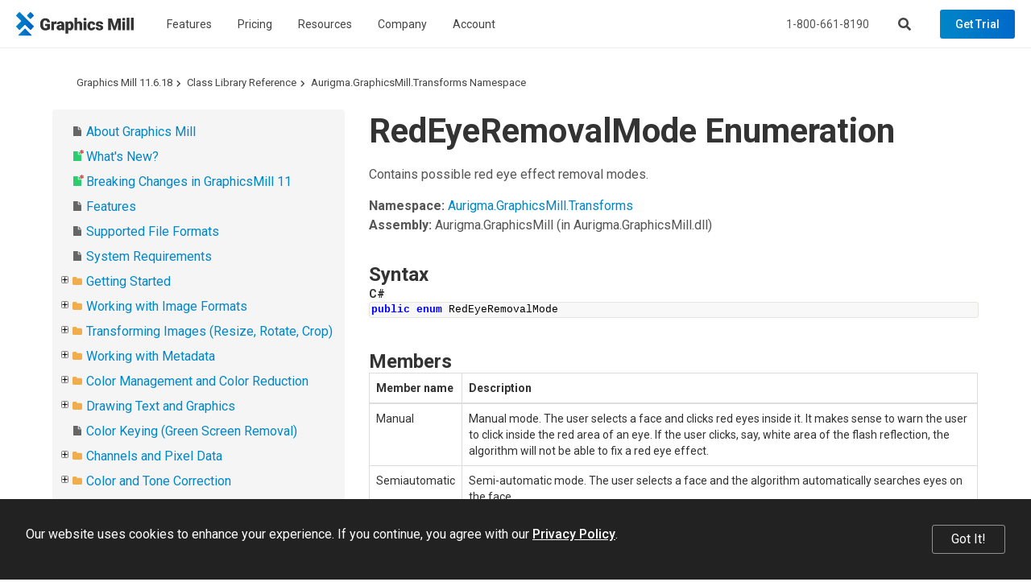

--- FILE ---
content_type: text/html; charset=utf-8
request_url: https://www.graphicsmill.com/docs/gm/T_Aurigma_GraphicsMill_Transforms_RedEyeRemovalMode.htm
body_size: 7994
content:
<!DOCTYPE html>
<html lang="en" xmlns="http://www.w3.org/1999/xhtml">
	<head>
		<title>RedEyeRemovalMode Enumeration - Graphics Mill</title>
		<meta http-equiv="Content-Type" content="text/html; charset=utf-8">
		<meta http-equiv="X-UA-Compatible" content="IE=edge">
		<meta name="viewport" content="width=device-width, maximum-scale=1, initial-scale=1, user-scalable=0">
		<link rel="dns-prefetch" href="//cdn.jsdelivr.net">
		<link rel="dns-prefetch" href="//ajax.googleapis.com">
		<link rel="dns-prefetch" href="//fonts.googleapis.com">
		<link rel="canonical" href="https://www.graphicsmill.com/docs/gm/T_Aurigma_GraphicsMill_Transforms_RedEyeRemovalMode.htm">
		<link href="https://fonts.googleapis.com/css?family=Open+Sans:400,700%7CRoboto:400,500,700" rel="stylesheet">
		<link rel="stylesheet" href="https://cdn.jsdelivr.net/npm/bootstrap@3.3.7/dist/css/bootstrap.min.css" integrity="sha384-BVYiiSIFeK1dGmJRAkycuHAHRg32OmUcww7on3RYdg4Va+PmSTsz/K68vbdEjh4u" crossorigin="anonymous">
		<link href="/Aurigma/Theme3/css/bundle?v=sopUZNHWTQ6auU-JJjzOdULfnBQbBqqnVwtWnVw-aC01" rel="stylesheet">
		<link href="/Aurigma/Theme3/css/bundlegm?v=KrmRU2lV3OI-bN2Ei8jPszJGmXm3PcPRs4DJlf3R1Sk1" rel="stylesheet">
		<link rel="icon" type="image/png" href="/Aurigma/Images/favicon.png">
		<script async="async" src="https://www.googletagmanager.com/gtag/js?id=G-FQ8KXE7HX2"></script>
		<script>
//<![CDATA[
window.dataLayer = window.dataLayer || [];
function gtag() { dataLayer.push(arguments); }
gtag('js', new Date());

gtag('config', 'G-FQ8KXE7HX2');
//]]></script>
		<!--[if IE]><meta http-equiv="X-UA-Compatible" content="IE=edge" /><![endif]-->
		<style>
			ol.breadcrumb {margin-top:0px !important;margin-bottom:0px !important;}					
			#au-toc ul li+li {margin-top: 0px !important;}
			h1:first-child {margin-top:0px !important;}
			#au-doc h2 {margin-top: 0px !important; margin-bottom: 0px !important;}			
		</style>
	<link rel="stylesheet" href="/Aurigma/doc-viewer/css-bundle?v=KVaza9iauqopN4CTJCHcjLGry9g-xmbEc0L7ksFlcAs1"><meta name="description" content="RedEyeRemovalMode Enumeration (Class Library Reference)"></head>
	<body>
		<header class="">
			<nav class="navbar navbar-default navbar-fixed-top">
				<div class="navbar-header">
					<a href="/" class="logo-graphics-mill"><img src="/Aurigma/Theme3/img/common/graphics_mill.svg" alt="Graphics Mill"></a>
					<button type="button" class="navbar-toggle collapsed" data-toggle="collapse" data-target=".navbar-collapse" aria-expanded="false" aria-controls="main-collapse" aria-label="Menu"><span class="icon-bar first"></span><span class="icon-bar second"></span><span class="icon-bar third"></span></button>
					<a href="/account/checkout" class="btn cart-btn full hide" title="Shopping cart"></a>
					<button type="button" class="btn search-btn" aria-label="Search"></button>
				</div>
				<div id="main-collapse" class="navbar-collapse collapse">
					<div class="nav navbar-nav">
						<div class="menu-item">
							<button type="button" class="btn">Features</button>
							<div class="menu-content menu-columns width-300 three-columns">
								<div class="column"><a href="/file-formats"> Raster &amp; vector image formats </a><a href="/resize-crop-filter"> Resize, crop, autofix, 30+ filters </a><a href="/metadata"> Metadata </a><a href="/color-management"> Color management </a><a href="/drawing-text"> Text and graphics rendering </a><a href="/chroma-key"> Chroma keying </a></div>
								<div class="column"><a href="/large-images"> Very large image manipulation </a><a href="/photoshop-psd"> Working with Photoshop files </a><a href="/work-with-pdf">PDF processing</a><a href="/html5-image-editor"> HTML5-based image editor </a><a href="/docs/gm/whats-new.htm" class="new">What's New</a></div>
								<div class="column"><a href="https://customerscanvas.com/">Customer's Canvas <small>(Web-to-print toolkit)</small></a></div>
							</div>
						</div>
						<div class="menu-item"><a href="/buy">Pricing</a></div>
						<div class="menu-item">
							<button type="button" class="btn">Resources</button>
							<div class="menu-content width-240"><a href="/support">Support</a><a href="/docs/gm/about-graphics-mill.htm">Documentation</a><a href="/samples">Code Samples</a><a href="/downloads">Downloads</a></div>
						</div>
						<div class="menu-item">
							<button type="button" class="btn">Company</button>
							<div class="menu-content width-240"><a href="/company">About us</a><a href="/company/contact">Contact Us</a><a href="http://customerscanvas.com/company/events">Events</a><a href="/blog" class="new">Blog</a></div>
						</div>
						<div class="menu-item">
							<button type="button" class="btn">Account</button>
							<div class="menu-content width-260">
								<div id="divProfile" class="profile-name hide"><img src="/Aurigma/Theme3/img/common/user.svg" alt="User"></div>
								<a href="/account/cases" rel="nofollow">Support Cases</a>
								<a href="/account/licenses" rel="nofollow">Licenses &amp; Downloads</a>
								<a href="/account/orders" rel="nofollow">Orders</a>
								<a href="/account/subscriptions" rel="nofollow">Subscriptions</a>
								<a href="/account/profile" rel="nofollow">Profile</a>
								<div class="separator hide"></div>
								<a id="aLogout" class="hide" href="/account/logout" rel="nofollow">Log Out</a>
							</div>
						</div>
					</div>
					<div class="nav navbar-nav navbar-right">
						<p>Call us at <a href="tel:+18006618190" class="phone">1-800-661-8190</a> or send an email at <a href="mailto:info@aurigma.com">info@aurigma.com</a></p>
						<button type="button" class="btn search-btn" aria-label="Search"></button>
						<a href="/account/checkout" class="btn cart-btn full hide" rel="nofollow"></a>
						<a href="/downloads/trial" class="btn demo">Get Trial</a>
					</div>
				</div>
				<div class="search">
					<div class="container">
						<div class="row">
							<div class="col-md-8 col-md-offset-2">
								<form action="/search" method="get">
									<input type="text" name="query" placeholder="Search">
									<button type="submit" class="btn demo"><i class="fas fa-search"></i></button>
								<input type="hidden" name="inurl" value="/docs/gm/"></form>
							</div>
						</div>
					</div>
					<div class="bg"></div>
				</div>
			</nav>
		</header>
		<div class="padding-top-0 text-page">
			<div id="au-container" class="container"><div class='row'><div class='col-md-12'><ol class="breadcrumb"><li><a href="/docs/gm/">Graphics Mill 11.6.18</a></li><li><a href="objects-reference.htm">Class Library Reference</a></li><li><a href="N_Aurigma_GraphicsMill_Transforms.htm">Aurigma.GraphicsMill.Transforms Namespace</a></li></ol><a id='au-show-toc' class='btn btn-sm btn-success hidden-md hidden-lg hidden-print'><i class='fa fa-navicon'></i>Topics</a></div></div><div class='row'><div id='au-toc' class='col-md-4 hidden-xs hidden-sm hidden-print'><div id='au-toc-inner' class='treeview'><a id='au-hide-toc' class='btn btn-xs btn-warning pull-right hidden-md hidden-lg'><b class='fa fa-close'></b></a><ul>
<li id="dt1767480" title="About Graphics Mill"><span class="file"><a href="about-graphics-mill.htm">About Graphics Mill</a></span></li>
<li id="dt1767481" title="What&#39;s New?"><span class="file new"><a href="whats-new.htm">What&#39;s New?</a></span></li>
<li id="dt1767482" title="Breaking Changes in GraphicsMill 11"><span class="file new"><a href="breaking-changes.htm">Breaking Changes in GraphicsMill 11</a></span></li>
<li id="dt1767483" title="Features"><span class="file"><a href="features.htm">Features</a></span></li>
<li id="dt1767484" title="Supported File Formats"><span class="file"><a href="supported-file-formats.htm">Supported File Formats</a></span></li>
<li id="dt1767485" title="System Requirements"><span class="file"><a href="system-requirements.htm">System Requirements</a></span></li>
<li class="closed" id="dt1767486" title="Getting Started"><span class="folder"><a href="getting-started.htm">Getting Started</a></span></li>
<li class="closed" id="dt1767496" title="Working with Image Formats"><span class="folder"><a href="loading-and-saving-images.htm">Working with Image Formats</a></span></li>
<li class="closed" id="dt1767507" title="Transforming Images (Resize, Rotate, Crop)"><span class="folder"><a href="transformations-on-images.htm">Transforming Images (Resize, Rotate, Crop)</a></span></li>
<li class="closed" id="dt1767511" title="Working with Metadata"><span class="folder"><a href="working-with-metadata.htm">Working with Metadata</a></span></li>
<li class="closed" id="dt1767517" title="Color Management and Color Reduction"><span class="folder"><a href="color-conversion-and-color-reduction.htm">Color Management and Color Reduction</a></span></li>
<li class="closed" id="dt1767524" title="Drawing Text and Graphics"><span class="folder"><a href="advanced-drawing.htm">Drawing Text and Graphics</a></span></li>
<li id="dt1767534" title="Color Keying (Green Screen Removal)"><span class="file"><a href="color-keying.htm">Color Keying (Green Screen Removal)</a></span></li>
<li class="closed" id="dt1767535" title="Channels and Pixel Data"><span class="folder"><a href="channels-and-pixel-data.htm">Channels and Pixel Data</a></span></li>
<li class="closed" id="dt1767538" title="Color and Tone Correction"><span class="folder"><a href="color-and-tone-correction.htm">Color and Tone Correction</a></span></li>
<li class="closed" id="dt1767542" title="Working with Photoshop (PSD) Files"><span class="folder"><a href="working-with-psd-files.htm">Working with Photoshop (PSD) Files</a></span></li>
<li class="closed" id="dt1767546" title="Image Filters"><span class="folder"><a href="image-filters.htm">Image Filters</a></span></li>
<li class="closed" id="dt1767549" title="Processing Large Images"><span class="folder"><a href="processing-large-images.htm">Processing Large Images</a></span></li>
<li class="closed" id="dt1767554" title="Basics of Image Processing"><span class="folder"><a href="basics-of-image-processing.htm">Basics of Image Processing</a></span></li>
<li class="closed" id="dt1767560" title="Troubleshooting"><span class="folder"><a href="troubleshooting.htm">Troubleshooting</a></span></li>
<li id="dt1767564" title="Class Library Reference"><span class="folder"><a href="objects-reference.htm">Class Library Reference</a></span><ul>
<li class="closed" id="dt1767565" title="Aurigma.GraphicsMill Namespace"><span class="folder"><a href="N_Aurigma_GraphicsMill.htm">Aurigma.GraphicsMill Namespace</a></span></li>
<li class="closed" id="dt1768702" title="Aurigma.GraphicsMill.AdvancedDrawing Namespace"><span class="folder"><a href="N_Aurigma_GraphicsMill_AdvancedDrawing.htm">Aurigma.GraphicsMill.AdvancedDrawing Namespace</a></span></li>
<li class="closed" id="dt1769380" title="Aurigma.GraphicsMill.AdvancedDrawing.Art Namespace"><span class="folder"><a href="N_Aurigma_GraphicsMill_AdvancedDrawing_Art.htm">Aurigma.GraphicsMill.AdvancedDrawing.Art Namespace</a></span></li>
<li class="closed" id="dt1769504" title="Aurigma.GraphicsMill.AdvancedDrawing.Effects Namespace"><span class="folder"><a href="N_Aurigma_GraphicsMill_AdvancedDrawing_Effects.htm">Aurigma.GraphicsMill.AdvancedDrawing.Effects Namespace</a></span></li>
<li class="closed" id="dt1769539" title="Aurigma.GraphicsMill.Codecs Namespace"><span class="folder"><a href="N_Aurigma_GraphicsMill_Codecs.htm">Aurigma.GraphicsMill.Codecs Namespace</a></span></li>
<li class="closed" id="dt1771283" title="Aurigma.GraphicsMill.Codecs.ClippingPath Namespace"><span class="folder"><a href="N_Aurigma_GraphicsMill_Codecs_ClippingPath.htm">Aurigma.GraphicsMill.Codecs.ClippingPath Namespace</a></span></li>
<li class="closed" id="dt1771315" title="Aurigma.GraphicsMill.Codecs.Psd Namespace"><span class="folder"><a href="N_Aurigma_GraphicsMill_Codecs_Psd.htm">Aurigma.GraphicsMill.Codecs.Psd Namespace</a></span></li>
<li class="closed" id="dt1771571" title="Aurigma.GraphicsMill.Drawing Namespace"><span class="folder"><a href="N_Aurigma_GraphicsMill_Drawing.htm">Aurigma.GraphicsMill.Drawing Namespace</a></span></li>
<li class="closed" id="dt1771833" title="Aurigma.GraphicsMill.Licensing Namespace"><span class="folder"><a href="N_Aurigma_GraphicsMill_Licensing.htm">Aurigma.GraphicsMill.Licensing Namespace</a></span></li>
<li class="closed" id="dt1771861" title="Aurigma.GraphicsMill.Templates Namespace"><span class="folder"><a href="N_Aurigma_GraphicsMill_Templates.htm">Aurigma.GraphicsMill.Templates Namespace</a></span></li>
<li id="dt1771913" title="Aurigma.GraphicsMill.Transforms Namespace"><span class="folder"><a href="N_Aurigma_GraphicsMill_Transforms.htm">Aurigma.GraphicsMill.Transforms Namespace</a></span><ul>
<li class="closed" id="dt1771914" title="AddNoise Class"><span class="folder"><a href="T_Aurigma_GraphicsMill_Transforms_AddNoise.htm">AddNoise Class</a></span></li>
<li class="closed" id="dt1771928" title="AdjustHsl Class"><span class="folder"><a href="T_Aurigma_GraphicsMill_Transforms_AdjustHsl.htm">AdjustHsl Class</a></span></li>
<li class="closed" id="dt1771939" title="AutoCrop Class"><span class="folder"><a href="T_Aurigma_GraphicsMill_Transforms_AutoCrop.htm">AutoCrop Class</a></span></li>
<li class="closed" id="dt1771950" title="BezierTransform Class"><span class="folder"><a href="T_Aurigma_GraphicsMill_Transforms_BezierTransform.htm">BezierTransform Class</a></span></li>
<li class="closed" id="dt1771971" title="Blender Class"><span class="folder"><a href="T_Aurigma_GraphicsMill_Transforms_Blender.htm">Blender Class</a></span></li>
<li class="closed" id="dt1771986" title="BlenderOnInitEventArgs Class"><span class="folder"><a href="T_Aurigma_GraphicsMill_Transforms_BlenderOnInitEventArgs.htm">BlenderOnInitEventArgs Class</a></span></li>
<li id="dt1771991" title="BlendMode Enumeration"><span class="file"><a href="T_Aurigma_GraphicsMill_Transforms_BlendMode.htm">BlendMode Enumeration</a></span></li>
<li class="closed" id="dt1771992" title="Blur Class"><span class="folder"><a href="T_Aurigma_GraphicsMill_Transforms_Blur.htm">Blur Class</a></span></li>
<li class="closed" id="dt1772001" title="Brightness Class"><span class="folder"><a href="T_Aurigma_GraphicsMill_Transforms_Brightness.htm">Brightness Class</a></span></li>
<li class="closed" id="dt1772012" title="BrightnessContrast Class"><span class="folder"><a href="T_Aurigma_GraphicsMill_Transforms_BrightnessContrast.htm">BrightnessContrast Class</a></span></li>
<li class="closed" id="dt1772022" title="ChannelBalance Class"><span class="folder"><a href="T_Aurigma_GraphicsMill_Transforms_ChannelBalance.htm">ChannelBalance Class</a></span></li>
<li class="closed" id="dt1772031" title="CnvTransform Class"><span class="folder"><a href="T_Aurigma_GraphicsMill_Transforms_CnvTransform.htm">CnvTransform Class</a></span></li>
<li class="closed" id="dt1772036" title="ColorConverter Class"><span class="folder"><a href="T_Aurigma_GraphicsMill_Transforms_ColorConverter.htm">ColorConverter Class</a></span></li>
<li id="dt1772062" title="ColorManagementEngine Enumeration"><span class="file"><a href="T_Aurigma_GraphicsMill_Transforms_ColorManagementEngine.htm">ColorManagementEngine Enumeration</a></span></li>
<li class="closed" id="dt1772063" title="ColorOverlay Class"><span class="folder"><a href="T_Aurigma_GraphicsMill_Transforms_ColorOverlay.htm">ColorOverlay Class</a></span></li>
<li id="dt1772074" title="ColorQuantizationAlgorithm Enumeration"><span class="file"><a href="T_Aurigma_GraphicsMill_Transforms_ColorQuantizationAlgorithm.htm">ColorQuantizationAlgorithm Enumeration</a></span></li>
<li id="dt1772075" title="ColorTransformationIntent Enumeration"><span class="file"><a href="T_Aurigma_GraphicsMill_Transforms_ColorTransformationIntent.htm">ColorTransformationIntent Enumeration</a></span></li>
<li id="dt1772076" title="CombineMode Enumeration"><span class="file"><a href="T_Aurigma_GraphicsMill_Transforms_CombineMode.htm">CombineMode Enumeration</a></span></li>
<li class="closed" id="dt1772077" title="Combiner Class"><span class="folder"><a href="T_Aurigma_GraphicsMill_Transforms_Combiner.htm">Combiner Class</a></span></li>
<li class="closed" id="dt1772092" title="CombinerOnInitEventArgs Class"><span class="folder"><a href="T_Aurigma_GraphicsMill_Transforms_CombinerOnInitEventArgs.htm">CombinerOnInitEventArgs Class</a></span></li>
<li class="closed" id="dt1772097" title="Contrast Class"><span class="folder"><a href="T_Aurigma_GraphicsMill_Transforms_Contrast.htm">Contrast Class</a></span></li>
<li class="closed" id="dt1772108" title="Crop Class"><span class="folder"><a href="T_Aurigma_GraphicsMill_Transforms_Crop.htm">Crop Class</a></span></li>
<li class="closed" id="dt1772121" title="Cylindrize Class"><span class="folder"><a href="T_Aurigma_GraphicsMill_Transforms_Cylindrize.htm">Cylindrize Class</a></span></li>
<li class="closed" id="dt1772136" title="Desaturate Class"><span class="folder"><a href="T_Aurigma_GraphicsMill_Transforms_Desaturate.htm">Desaturate Class</a></span></li>
<li id="dt1772142" title="DistributionKind Enumeration"><span class="file"><a href="T_Aurigma_GraphicsMill_Transforms_DistributionKind.htm">DistributionKind Enumeration</a></span></li>
<li id="dt1772143" title="DitheringType Enumeration"><span class="file"><a href="T_Aurigma_GraphicsMill_Transforms_DitheringType.htm">DitheringType Enumeration</a></span></li>
<li class="closed" id="dt1772144" title="EdgeDetect Class"><span class="folder"><a href="T_Aurigma_GraphicsMill_Transforms_EdgeDetect.htm">EdgeDetect Class</a></span></li>
<li id="dt1772153" title="EdgeDetectMode Enumeration"><span class="file"><a href="T_Aurigma_GraphicsMill_Transforms_EdgeDetectMode.htm">EdgeDetectMode Enumeration</a></span></li>
<li class="closed" id="dt1772154" title="Emboss Class"><span class="folder"><a href="T_Aurigma_GraphicsMill_Transforms_Emboss.htm">Emboss Class</a></span></li>
<li id="dt1772166" title="FadeType Enumeration"><span class="file"><a href="T_Aurigma_GraphicsMill_Transforms_FadeType.htm">FadeType Enumeration</a></span></li>
<li class="closed" id="dt1772167" title="Flip Class"><span class="folder"><a href="T_Aurigma_GraphicsMill_Transforms_Flip.htm">Flip Class</a></span></li>
<li id="dt1772178" title="FlipType Enumeration"><span class="file"><a href="T_Aurigma_GraphicsMill_Transforms_FlipType.htm">FlipType Enumeration</a></span></li>
<li class="closed" id="dt1772179" title="FloodFill Class"><span class="folder"><a href="T_Aurigma_GraphicsMill_Transforms_FloodFill.htm">FloodFill Class</a></span></li>
<li id="dt1772195" title="FloodFillMode Enumeration"><span class="file"><a href="T_Aurigma_GraphicsMill_Transforms_FloodFillMode.htm">FloodFillMode Enumeration</a></span></li>
<li class="closed" id="dt1772196" title="GreenScreenRemoval Class"><span class="folder"><a href="T_Aurigma_GraphicsMill_Transforms_GreenScreenRemoval.htm">GreenScreenRemoval Class</a></span></li>
<li class="closed" id="dt1772204" title="HistogramEqualize Class"><span class="folder"><a href="T_Aurigma_GraphicsMill_Transforms_HistogramEqualize.htm">HistogramEqualize Class</a></span></li>
<li class="closed" id="dt1772215" title="IBitmapTransform Interface"><span class="folder"><a href="T_Aurigma_GraphicsMill_Transforms_IBitmapTransform.htm">IBitmapTransform Interface</a></span></li>
<li class="closed" id="dt1772219" title="ImageTransmitter Class"><span class="folder"><a href="T_Aurigma_GraphicsMill_Transforms_ImageTransmitter.htm">ImageTransmitter Class</a></span></li>
<li id="dt1772225" title="InterpolationMode Enumeration"><span class="file"><a href="T_Aurigma_GraphicsMill_Transforms_InterpolationMode.htm">InterpolationMode Enumeration</a></span></li>
<li class="closed" id="dt1772226" title="Invert Class"><span class="folder"><a href="T_Aurigma_GraphicsMill_Transforms_Invert.htm">Invert Class</a></span></li>
<li class="closed" id="dt1772232" title="Levels Class"><span class="folder"><a href="T_Aurigma_GraphicsMill_Transforms_Levels.htm">Levels Class</a></span></li>
<li class="closed" id="dt1772252" title="Lut Class"><span class="folder"><a href="T_Aurigma_GraphicsMill_Transforms_Lut.htm">Lut Class</a></span></li>
<li id="dt1772266" title="LutInterpolationMode Enumeration"><span class="file"><a href="T_Aurigma_GraphicsMill_Transforms_LutInterpolationMode.htm">LutInterpolationMode Enumeration</a></span></li>
<li class="closed" id="dt1772267" title="LutTransform Class"><span class="folder"><a href="T_Aurigma_GraphicsMill_Transforms_LutTransform.htm">LutTransform Class</a></span></li>
<li class="closed" id="dt1772276" title="MaskTransform Class"><span class="folder"><a href="T_Aurigma_GraphicsMill_Transforms_MaskTransform.htm">MaskTransform Class</a></span></li>
<li class="closed" id="dt1772282" title="Matrix Class"><span class="folder"><a href="T_Aurigma_GraphicsMill_Transforms_Matrix.htm">Matrix Class</a></span></li>
<li class="closed" id="dt1772323" title="MatrixTransform Class"><span class="folder"><a href="T_Aurigma_GraphicsMill_Transforms_MatrixTransform.htm">MatrixTransform Class</a></span></li>
<li class="closed" id="dt1772338" title="Maximum Class"><span class="folder"><a href="T_Aurigma_GraphicsMill_Transforms_Maximum.htm">Maximum Class</a></span></li>
<li class="closed" id="dt1772347" title="Median Class"><span class="folder"><a href="T_Aurigma_GraphicsMill_Transforms_Median.htm">Median Class</a></span></li>
<li class="closed" id="dt1772356" title="Minimum Class"><span class="folder"><a href="T_Aurigma_GraphicsMill_Transforms_Minimum.htm">Minimum Class</a></span></li>
<li class="closed" id="dt1772365" title="Mosaic Class"><span class="folder"><a href="T_Aurigma_GraphicsMill_Transforms_Mosaic.htm">Mosaic Class</a></span></li>
<li class="closed" id="dt1772375" title="RedEyeBlob Class"><span class="folder"><a href="T_Aurigma_GraphicsMill_Transforms_RedEyeBlob.htm">RedEyeBlob Class</a></span></li>
<li class="closed" id="dt1772381" title="RedEyeMask Class"><span class="folder"><a href="T_Aurigma_GraphicsMill_Transforms_RedEyeMask.htm">RedEyeMask Class</a></span></li>
<li class="closed" id="dt1772391" title="RedEyeRemoval Class"><span class="folder"><a href="T_Aurigma_GraphicsMill_Transforms_RedEyeRemoval.htm">RedEyeRemoval Class</a></span></li>
<li id="dt1772409" title="RedEyeRemovalMode Enumeration"><span class="file"><a href="T_Aurigma_GraphicsMill_Transforms_RedEyeRemovalMode.htm" class="selected">RedEyeRemovalMode Enumeration</a></span></li>
<li class="closed" id="dt1772410" title="RemoveAlpha Class"><span class="folder"><a href="T_Aurigma_GraphicsMill_Transforms_RemoveAlpha.htm">RemoveAlpha Class</a></span></li>
<li class="closed" id="dt1772419" title="Resize Class"><span class="folder"><a href="T_Aurigma_GraphicsMill_Transforms_Resize.htm">Resize Class</a></span></li>
<li id="dt1772442" title="ResizeInterpolationMode Enumeration"><span class="file"><a href="T_Aurigma_GraphicsMill_Transforms_ResizeInterpolationMode.htm">ResizeInterpolationMode Enumeration</a></span></li>
<li id="dt1772443" title="ResizeMode Enumeration"><span class="file"><a href="T_Aurigma_GraphicsMill_Transforms_ResizeMode.htm">ResizeMode Enumeration</a></span></li>
<li class="closed" id="dt1772444" title="ResolutionModifier Class"><span class="folder"><a href="T_Aurigma_GraphicsMill_Transforms_ResolutionModifier.htm">ResolutionModifier Class</a></span></li>
<li class="closed" id="dt1772454" title="Rotate Class"><span class="folder"><a href="T_Aurigma_GraphicsMill_Transforms_Rotate.htm">Rotate Class</a></span></li>
<li class="closed" id="dt1772469" title="ScaleAlpha Class"><span class="folder"><a href="T_Aurigma_GraphicsMill_Transforms_ScaleAlpha.htm">ScaleAlpha Class</a></span></li>
<li class="closed" id="dt1772482" title="SetAlpha Class"><span class="folder"><a href="T_Aurigma_GraphicsMill_Transforms_SetAlpha.htm">SetAlpha Class</a></span></li>
<li class="closed" id="dt1772495" title="Shadow Class"><span class="folder"><a href="T_Aurigma_GraphicsMill_Transforms_Shadow.htm">Shadow Class</a></span></li>
<li class="closed" id="dt1772511" title="Sharpen Class"><span class="folder"><a href="T_Aurigma_GraphicsMill_Transforms_Sharpen.htm">Sharpen Class</a></span></li>
<li class="closed" id="dt1772520" title="SmartBlur Class"><span class="folder"><a href="T_Aurigma_GraphicsMill_Transforms_SmartBlur.htm">SmartBlur Class</a></span></li>
<li class="closed" id="dt1772530" title="Solarize Class"><span class="folder"><a href="T_Aurigma_GraphicsMill_Transforms_Solarize.htm">Solarize Class</a></span></li>
<li class="closed" id="dt1772536" title="Spray Class"><span class="folder"><a href="T_Aurigma_GraphicsMill_Transforms_Spray.htm">Spray Class</a></span></li>
<li class="closed" id="dt1772547" title="StackBlur Class"><span class="folder"><a href="T_Aurigma_GraphicsMill_Transforms_StackBlur.htm">StackBlur Class</a></span></li>
<li class="closed" id="dt1772556" title="Texturize Class"><span class="folder"><a href="T_Aurigma_GraphicsMill_Transforms_Texturize.htm">Texturize Class</a></span></li>
<li class="closed" id="dt1772572" title="Transform Class"><span class="folder"><a href="T_Aurigma_GraphicsMill_Transforms_Transform.htm">Transform Class</a></span></li>
<li class="closed" id="dt1772579" title="Transparentize Class"><span class="folder"><a href="T_Aurigma_GraphicsMill_Transforms_Transparentize.htm">Transparentize Class</a></span></li>
<li class="closed" id="dt1772589" title="UnsharpMask Class"><span class="folder"><a href="T_Aurigma_GraphicsMill_Transforms_UnsharpMask.htm">UnsharpMask Class</a></span></li>
</ul>
</li>
</ul>
</li>
<li id="dt1772600" title="Licensing"><span class="file"><a href="licensing.htm">Licensing</a></span></li>
<li id="dt1772601" title="End User License Agreement"><span class="file"><a href="end-user-license-agreement.htm">End User License Agreement</a></span></li>
<li id="dt1772602" title="Copyright Notices"><span class="file"><a href="copyright-notices.htm">Copyright Notices</a></span></li>
</ul>
</div></div><div id='au-doc' class='col-md-8 au-doc'><h1>RedEyeRemovalMode Enumeration</h1>
        <p>Contains possible red eye effect removal modes.</p>
        <p>
    <b>Namespace:</b> 
   <a href="N_Aurigma_GraphicsMill_Transforms.htm">Aurigma.GraphicsMill.Transforms</a><br>
    <b>Assembly:</b>
   <span>Aurigma.GraphicsMill</span> (in Aurigma.GraphicsMill.dll)</p>
        <section id="syntaxToggle">
          <h2>Syntax</h2>
          
            <div class="code cs">
              <b>C#</b>
              <pre class="prettyprint">public enum RedEyeRemovalMode</pre>
            </div>
          
        </section>
        <div id="enumerationSection">
          <section id="membersToggle">
            <h2>Members</h2>
            
              <table class="table table-bordered au-responsive">
                <thead><tr>
                  <th class="nameColumn">Member name</th>
                  <th class="descriptionColumn">Description</th>
                </tr></thead>
                <tr>
                  <td data-th="Member name">
                    <span class="selflink">Manual</span>
                  </td>
                  <td data-th="Description">
                    <p>Manual mode. The user selects a face and clicks red eyes inside it. It makes sense to warn the user to click inside the red area of an eye. If the user clicks, say, white area of the flash reflection, the algorithm will not be able to fix a red eye effect.</p>
                  </td>
                </tr>
                <tr>
                  <td data-th="Member name">
                    <span class="selflink">Semiautomatic</span>
                  </td>
                  <td data-th="Description">
                    <p>Semi-automatic mode. The user selects a face and the algorithm automatically searches eyes on the face.</p>
                  </td>
                </tr>
              </table>
            
          </section>
        </div>
        <section id="remarksToggle">
          <h2>Remarks</h2>
          
            <p>Both modes analyze facial features when deciding what red pixels should be suppressed and what ones should not. This way the algorithm reduces probability of malfunction (i.e. mistake reddish areas of the face or background for red eyes). The more precise the user selects the face, the more accurate red eye effect removal will be.</p>
          
        </section>
		<!--%ObjectModel%-->
		<!--%PixelFormats%-->
	<section id="seeAlsoToggle"><h2>See Also</h2><h3>Reference</h3><ul class="seeAlso"><li><a href="N_Aurigma_GraphicsMill_Transforms.htm">Aurigma.GraphicsMill.Transforms Namespace</a></li></ul></section><div><script type="application/ld+json" xmlns="http://www.w3.org/1999/xhtml">{
  "@context": "https://schema.org",
  "@type": "BreadcrumbList",
  "itemListElement": [
    {
      "@type": "ListItem",
      "position": 1,
      "item": {
        "@id": "https://www.graphicsmill.com/",
        "name": "Graphics Mill Home"
      }
    },
    {
      "@type": "ListItem",
      "position": 2,
      "item": {
        "@id": "/docs/gm/",
        "name": "Graphics Mill 11.6.18 (docs)"
      }
    },
    {
      "@type": "ListItem",
      "position": 3,
      "item": {
        "@id": "/docs/gm/objects-reference.htm",
        "name": "Class Library Reference"
      }
    },
    {
      "@type": "ListItem",
      "position": 4,
      "item": {
        "@id": "/docs/gm/N_Aurigma_GraphicsMill_Transforms.htm",
        "name": "Aurigma.GraphicsMill.Transforms Namespace"
      }
    },
    {
      "@type": "ListItem",
      "position": 5,
      "item": {
        "@id": "/docs/gm/T_Aurigma_GraphicsMill_Transforms_RedEyeRemovalMode.htm",
        "name": "RedEyeRemovalMode Enumeration"
      }
    }
  ]
}</script></div></div></div></div>
		</div>
		<footer class="">
			<div class="container">
				<div class="menu">
					<div class="menu-col">
						<h4>Graphics Mill</h4>
						<div class="links collapse"><a href="/downloads/trial">Downloads</a><a href="/samples">Online demo</a><a href="/buy">Buy online</a><a href="/buy/return-policy">Return policy</a><a href="/docs/gm/whats-new.htm">What's new?</a><a href="/docs/gm/about-graphics-mill.htm">Documentation</a><a href="/support">Support</a></div>
					</div>
					<div class="menu-col">
						<h4>Features</h4>
						<div class="links collapse"><a href="/file-formats"> Raster &amp; vector image formats </a><a href="/resize-crop-filter"> Resize, crop, autofix, 30+ filters </a><a href="/metadata"> Metadata </a><a href="/color-management"> Color management </a><a href="/drawing-text"> Text and graphics rendering </a><a href="/large-images"> Very large image manipulation </a><a href="/chroma-key"> Chroma keying </a><a href="/photoshop-psd"> Working with Photoshop files </a><a href="/work-with-pdf">PDF processing</a><a href="/html5-image-editor"> HTML5-based image editor </a></div>
					</div>
					<div class="menu-col">
						<h4>Imaging Toolkit</h4>
						<div class="links collapse"><a href="/image-manipulation">Image Manipulation</a><a href="/convert-text-to-image">Convert Text to Images</a><a href="/clipping-path">Clipping Path</a><a href="/psd-layers-and-variable-data-printing">PSD &amp; variable data printing</a><a href="/sdk">SDK</a><a href="/aspnet-image-manipulation">ASP.NET</a><a href="/c-sharp">C#</a><a href="/library">Library</a><a href="/toolkit">Toolkit</a></div>
					</div>
					<div class="menu-col">
						<h4>Company</h4>
						<div class="links collapse"><a href="/company">About Us</a><a href="/company/contact">Contact Us</a><a href="http://customerscanvas.com/white-papers">White Papers</a><a href="http://customerscanvas.com/company/events">Events</a><a href="/blog">Blog</a></div>
					</div>
				</div>
				<div class="copyright">
					<div class="left-part">
						<img src="/Aurigma/Theme3/img/common/aurigma.svg" alt="Aurigma">
						<p>© 2001–2026 Aurigma Inc. <a href="/legal-notice">Legal Notice</a> and <a href="/privacy-policy">Privacy Policy</a></p>
					</div>
				</div>
			</div>
			<div class="cookie-notification" data-accr="gm">
				<div class="cookie-message">Our website uses cookies to enhance your experience. If you continue, you agree with our <a href="/privacy-policy">Privacy Policy</a>.</div>
				<button type="button" class="btn cookie-button">Got It!</button>
			</div>
		</footer>
		<script src="https://ajax.googleapis.com/ajax/libs/jquery/3.3.1/jquery.min.js"></script>
		<script src="https://cdn.jsdelivr.net/npm/bootstrap@3.3.7/dist/js/bootstrap.min.js" integrity="sha384-Tc5IQib027qvyjSMfHjOMaLkfuWVxZxUPnCJA7l2mCWNIpG9mGCD8wGNIcPD7Txa" crossorigin="anonymous"></script>
		<script src="/Aurigma/Theme3/js/theme?v=X-X9Dq9sprEnsbnfKV3r4p4oBjC5UtGrKL7WbRkvP-c1"></script>
		<script>
//<![CDATA[
window.__trkOff = [1640682817, 552878567, -2046172313, -676928242, -1284817508, -494509618, 587634641, -1930636479, 711543582, 1625237543, -1439196453, 951624910, -1734915624, -1660745307, 1129461188, -808657565, 663100500, -1676657524, 1491561941, 1988570398, 1755599521, -402306110, -572853474, 1409241312, -1416131494, -345416640, -488745714].includes((function (s) { for (var h = 0, i = 0; i < s.length; h &= h) h = 31 * h + s.charCodeAt(i++); return h; })(Intl.DateTimeFormat().resolvedOptions().timeZone));
//]]></script>
		<script>(function (d, w, c) { (w[c] = w[c] || []).push(function() { try { w.yaCounter27697068 = new Ya.Metrika({id:27697068, webvisor:true, clickmap:true, trackLinks:true, accurateTrackBounce:true}); } catch(e) { } }); var n = d.getElementsByTagName("script")[0], s = d.createElement("script"), f = function () { n.parentNode.insertBefore(s, n); }; s.type = "text/javascript"; s.async = true; s.src = (d.location.protocol == "https:" ? "https:" : "http:") + "//mc.yandex.ru/metrika/watch.js"; if (w.opera == "[object Opera]") { d.addEventListener("DOMContentLoaded", f, false); } else { f(); } })(document, window, "yandex_metrika_callbacks");</script>
		<script>
//<![CDATA[
var dataLayer = dataLayer || [];
dataLayer.push({ "getSetReff": "v1.0", "setDomain": "graphicsmill.com" });
//]]></script>
		<script src="/Aurigma/Scripts/libs/getSetReff.min.js?v2" async="async"></script>
		<script type="application/ld+json">
{
	"@context": "https://schema.org",
	"@type": "Organization",
	"url": "https://www.graphicsmill.com",
	"logo": "https://www.graphicsmill.com/Aurigma/schema.org/graphics-mill.png",
	"legalName": "Aurigma, Inc.",
	"telephone": "+18006618190"
}
			</script>
		<script>
//<![CDATA[
if (!window.__trkOff) {
	function initApollo() {
		var n = Math.random().toString(36).substring(7), o = document.createElement("script");
		o.src = "https://assets.apollo.io/micro/website-tracker/tracker.iife.js?nocache=" + n, o.async = !0, o.defer = !0,
			o.onload = function () { window.trackingFunctions.onLoad({ appId: "6878d39fffba8900217db719" }) },
			document.head.appendChild(o)
	} initApollo();
}
//]]></script>
		<script>
//<![CDATA[
var RECAPTCHA_V2_SITE_KEY = '6LeTHUEsAAAAAAFp_NW3hVaNH0HRCBT0voQwuL2r';
var RECAPTCHA_V3_SITE_KEY = '6LdNvSssAAAAALMaU98XdLgecU8n8xKulYp6e7dy';
//]]></script>
	<script src="/Aurigma/doc-viewer/js-bundle?v=cYZn7Of5mSbFBDX060n8qR_LItwJKAOeBsWwJr9SjSM1"></script><script>var DOC_SET_ID = 36;$(function() { prettyPrint(); } );</script></body>
</html>

--- FILE ---
content_type: text/css; charset=utf-8
request_url: https://www.graphicsmill.com/Aurigma/Theme3/css/bundlegm?v=KrmRU2lV3OI-bN2Ei8jPszJGmXm3PcPRs4DJlf3R1Sk1
body_size: 4690
content:
::selection{background:#0087c8;color:#fff}::-moz-selection{background:#0087c8;color:#fff}::-webkit-selection{background:#0087c8;color:#fff}a,a:focus:not(.btn),section.dark a,#slidetop a:hover,h1>span,h2>span,h3>span,h4>span,h5>span,h6>span,.pagination>li>a,.pagination>li>a:hover,.pagination>li>span,ul.list-links>li>a:hover,#sidepanel ul li a[data-toggle="collapse"],#sidepanel ul li a[data-toggle="collapse"]:hover,#sidepanel ul li a:hover,.menu-list ul li a:hover,.menu-list ul li.active a,#menu_overlay_close:hover,#topMain.nav-pills>li.active>a>span.topMain-icon,#page-menu.page-menu-light ul>li:hover>a>i,#page-menu.page-menu-dark ul>li:hover>a>i,#page-menu.page-menu-transparent ul>li:hover>a>i,#page-menu.page-menu-light ul>li.active>a>i,#page-menu.page-menu-dark ul>li.active>a>i,#page-menu.page-menu-transparent ul>li.active>a>i,.tp-caption.block_white,section span.theme-color,section em.theme-color,section i.theme-color,section b.theme-color,section div.theme-color,section p.theme-color,.owl-carousel.featured a.figure>span>i,.owl-carousel.featured a:hover,figure.zoom>a.lightbox:hover,#portfolio h2>a:hover,#portfolio h3>a:hover,#portfolio h4>a:hover,#portfolio h5>a:hover,#portfolio h6>a:hover,.tab-post a:hover,.tag:hover>span.txt,section.dark .tag:hover>span.txt,ul.widget-twitter li>small>a:hover,.blog-post-item h2>a:hover,.blog-post-item h3>a:hover,.blog-post-item h4>a:hover,.blog-post-item h5>a:hover,.item-box .item-hover .inner .ico-rounded:hover>span,ul.side-nav>li:hover>a,ul.side-nav>li a:hover,ul.side-nav>li.active>a,a.href-reset:hover,a.href-reset.active,.href-reset a.active,.href-reset a:hover,.href-reset a.active,.price-clean-popular h4,.box-icon.box-icon-color i,.switch-primary.switch-round>input:checked+.switch-label:after,.mdl-badge.mdl-badge--no-background[data-badge]:after,section.dark .nav-tabs.nav-clean>li.active>a{color:#0087c8}#sidepanel.sidepanel-theme-color,div.alert.alert-theme-color,div.alert.alert-primary,span.badge-default,span.label-default,.list-group-item.active>.badge.badge-default,.nav-tabs.nav-alternate>li.active>a,.datepicker table tr td.active.active,.callout-theme-color,.progress-bar-primary,.toast-primary,.owl-theme .owl-controls .owl-page span,.open>.dropdown-toggle.btn-primary,.btn-primary,.btn-primary:hover,.btn-primary:active,.btn-primary:focus,.pagination>.active>a,.pagination>.active>a:hover,#header li.quick-cart .quick-cart-box a.btn,#header li.quick-cart .quick-cart-box a.btn:hover,#topMain.nav-pills>li.active>a>span.theme-color,.ei-slider-thumbs li.ei-slider-element,.flex-control-paging li a.flex-active,.tp-caption.block_theme_color,.tp-bullets.simplebullets.round .bullet.selected,i.ico-color,.caption-primary,.shop-list-options .btn.active,.box-static.box-color,.switch.switch-primary>input:checked+.switch-label,.fancy-file-upload.fancy-file-primary>span.button,.primary-slider .ui-slider .ui-slider-handle:before,.primary-slider .ui-slider .ui-slider-range,.ribbon-inner,.info-bar.info-bar-color,.music-album-title:hover,.inews-item .inews-thumbnail .inews-sticky,#progressBar #bar,.mdl-badge[data-badge]:after,#page-menu,#page-menu ul{background-color:#0087c8}#music-player .mejs-controls .mejs-time-rail .mejs-time-current,#music-player .mejs-controls .mejs-horizontal-volume-slider .mejs-horizontal-volume-current,section .theme-background,.swiper-pagination-bullet-active{background-color:#0087c8!important}.inews-content-inner h3>a,div.side-nav ul>li:hover>a,div.side-nav ul>li.active>a,.pagination.pagination-simple>li.active>a,div.side-nav ul.list-group-bordered>li>a:hover,section .theme-color{color:#0087c8!important}.primary-slider .ui-slider .ui-slider-handle,.switch.switch-primary>input:checked+.switch-label,.timeline_center li h3:before,.timeline_center:after,a.thumbnail.active,a.thumbnail:hover,.hvr-reveal:before,.btn-primary,.btn-primary:hover,.btn-primary:active,.btn-primary:focus{border-color:#0087c8}.open>.dropdown-toggle.btn-primary,.btn-primary,.btn-primary:active,.btn-primary:focus,.btn-primary:hover .pagination>.active>a,.pagination>.active>a:hover{border-color:#0087c8}.box-static.box-border-top{border-color:#0087c8}.modal-content{border-top-color:#0087c8}.sky-form .toggle i:before{background-color:#0087c8}.sky-form .button{background-color:#0087c8}.sky-form .radio input+i:after{background-color:#0087c8}.sky-form .checkbox input+i:after{color:#0087c8}.sky-form .radio input:checked+i,.sky-form .checkbox input:checked+i,.sky-form .toggle input:checked+i{border-color:#0087c8}.sky-form .rating input:checked~label{color:#0087c8}html{scroll-padding-top:72px}.sidebar-toggle{width:250px;padding:10px 12px;border:0;border-radius:3px;position:fixed;left:8px;top:70px;background-color:#fff;font-size:12px;line-height:12px;color:#444;letter-spacing:.05em;text-align:left;text-transform:uppercase;z-index:602;transition:width .3s ease,padding-left .3s ease,left .3s ease}.sidebar-toggle:focus{outline:1px dashed #30c2ff;outline-offset:2px}.sidebar-toggle:after{display:inline-block;font-style:normal;font-variant:normal;text-rendering:auto;-webkit-font-smoothing:antialiased;font-family:"Font Awesome 5 Free";font-weight:900;content:'';width:20px;height:20px;position:absolute;left:222px;transition:left .3s ease;top:6px;font-size:14px;line-height:20px;text-align:center}.demos-sidebar{width:280px;padding-bottom:20px;overflow:auto;position:fixed;left:0;transition:left .3s ease;top:60px;bottom:0;border-right:1px solid #ddd;background-color:#fff;z-index:602}.demos-sidebar .sidebar-toggle{position:absolute;top:10px}.demos-sidebar .sidebar-nav{padding:32px 0 16px 20px}.demos-sidebar .dropdown-button,.demos-sidebar .dropdown-menu-item{padding-top:11px;padding-bottom:11px;font-weight:500;font-size:16px;line-height:20px}.demos-sidebar .dropdown-button{padding-left:0;padding-right:24px;border:0;position:relative;margin-top:8px;background-color:transparent}.demos-sidebar .dropdown-button:focus{outline:1px dashed #30c2ff;outline-offset:2px}.demos-sidebar .dropdown-button:after{display:inline-block;font-style:normal;font-variant:normal;text-rendering:auto;-webkit-font-smoothing:antialiased;font-family:"Font Awesome 5 Free";font-weight:900;content:'';position:absolute;right:7px;top:8px;font-size:14px}.demos-sidebar .dropdown-menu{width:200px;padding:8px 0;border:0;border-radius:3px;left:20px;top:82px;margin:0;box-shadow:0 4px 4px rgba(0,0,0,.25)}.demos-sidebar .dropdown-menu-item{padding-left:12px;padding-right:12px}.demos-sidebar a.dropdown-menu-item{display:block;font-weight:normal;color:#333}.demos-sidebar a.dropdown-menu-item:focus{outline-offset:0}.demos-sidebar .sidebar-level-1,.demos-sidebar .sidebar-level-2,.demos-sidebar .sidebar-level-3{padding-left:20px}.demos-sidebar .sidebar-level-1{position:relative;padding-top:28px;padding-bottom:4px}.demos-sidebar .sidebar-level-1:before{content:"";display:block;position:absolute;left:0;right:0;top:-2px;border-top:1px solid #ddd}.demos-sidebar .sidebar-level-1 a{display:block;width:200px;margin-bottom:24px;line-height:18px;color:#444}.demos-sidebar .sidebar-level-1 a.current{font-weight:500;color:#333}.demos-sidebar .sidebar-level-1 button{width:20px;height:20px;padding:0;border:0;position:absolute;left:210px;top:-1px;background-color:transparent}.demos-sidebar .sidebar-level-1 button:focus{outline:1px dashed #30c2ff;outline-offset:2px}.demos-sidebar .sidebar-level-1 button:after{display:inline-block;font-style:normal;font-variant:normal;text-rendering:auto;-webkit-font-smoothing:antialiased;font-family:"Font Awesome 5 Free";font-weight:900;content:'';color:#444}.demos-sidebar .sidebar-level-1 button.active:after{content:''}.demos-sidebar .sidebar-level-2{position:relative}.demos-sidebar .sidebar-level-2 a{width:180px}.demos-sidebar .sidebar-level-3 a{width:160px}.hidden-sidebar .sidebar-toggle{width:120px;padding-left:32px;left:10px}.hidden-sidebar .sidebar-toggle:after{content:'';left:8px}.hidden-sidebar .demos-sidebar{left:-280px}@media(max-width:1199px){.demos-sidebar:before,.demos-sidebar:after{content:"";display:block;position:fixed;left:0;top:0;bottom:0;z-index:-1}.demos-sidebar:before{right:0;background-color:#000;opacity:.2;transition:opacity .3s ease}.demos-sidebar:after{width:279px;transition:left .3s ease;background-color:#fff}.hidden-sidebar .demos-sidebar:before{width:0;right:auto;opacity:0}.hidden-sidebar .demos-sidebar:after{left:-279px}}p{font-family:'Roboto',Arial,Helvetica,sans-serif;font-size:16px;line-height:24px;color:#555}a:hover{color:#0087c8;text-decoration:underline}a:focus{color:#0087c8}a:focus,.btn:focus,.btn.active:focus{outline:1px dashed #0087c8}.demo,.trial{background:linear-gradient(79deg,#0087c8 0%,#0068c8 100%);transition:none}.demo:hover,.trial:hover,.demo:active,.trial:active,.demo:focus,.trial:focus{background:#0087c8}.demo:focus,.trial:focus{outline:2px dashed rgba(255,255,255,.8);outline-offset:-2px}.gm-blue-btn,.gm-green-btn{color:#fff}.gm-blue-btn:hover,.gm-green-btn:hover,.gm-blue-btn:focus,.gm-green-btn:focus{color:#fff}.gm-blue-btn:hover,.gm-green-btn:hover{text-decoration:none}.gm-blue-btn:focus,.gm-green-btn:focus{outline:2px dashed rgba(255,255,255,.8);outline-offset:-2px}.gm-blue-btn{background:linear-gradient(79deg,#0087c8 0%,#0068c8 100%)}.gm-blue-btn:hover,.gm-blue-btn:focus{background:#0087c8}.gm-green-btn{background:linear-gradient(79deg,#26ae60 0%,#1b8348 100%)}.gm-green-btn:hover,.gm-green-btn:focus{background:#26ae60}@media(min-width:1200px){.container{width:1180px}}.menu-item button,.menu-item>a{color:#444}.menu-item>a:hover{color:#0087c8;text-decoration:none}.menu-item>a:focus{color:#444}.menu-content a{color:#444}.menu-content a:hover,.menu-content a:focus{color:#0087c8;text-decoration:none}.menu-content a .count{background-color:#0087c8}.menu-content a.new:after{background-color:#0087c8}.menu-content a.current{color:#000}@media(min-width:1200px){.navbar-right p{font-size:0}.navbar-right .phone{font-weight:normal;color:#555}}@media(min-width:992px){.menu-item:hover button{color:#0087c8}}@media(max-width:991px){.navbar-right p{margin-bottom:0;font-size:16px;line-height:24px}}footer{padding-bottom:37px}footer .menu a{font-family:'Roboto',Arial,Helvetica,sans-serif;font-size:14px;line-height:18px;color:#333}footer .menu a:hover,footer .menu a:focus{color:#0087c8;text-decoration:none}footer h4{font-weight:bold;line-height:18px}.copyright{justify-content:center;padding-bottom:3px;text-align:center}.copyright .left-part>a{display:inline-block;vertical-align:middle}.copyright .left-part img{width:108px}.copyright a,.copyright p{font-size:12px;line-height:18px}.copyright p{margin-left:30px}@media(min-width:992px){footer .menu a+a{margin-top:12px}}@media(min-width:992px) and (max-width:1199px){footer .menu-col{width:210px}}@media(min-width:768px) and (max-width:991px){footer .menu-col{width:145px;margin:0 25px}footer .copyright p{display:inline-block;margin-top:2px}}@media(max-width:767px){.copyright p{margin-left:0}}.text,.text-img{position:relative}.text:before,.text-img:before{content:"";display:block;border-top:1px solid #eee;position:absolute;left:-2000px;right:-2000px;top:-1px}.text{padding-bottom:80px}.text h1{font-weight:900;font-size:48px;line-height:56px}.text p+a,.text .row+a,.text ul+a{display:inline-block;margin-top:20px;font-family:'Roboto',Arial,Helvetica,sans-serif;font-weight:500;font-size:16px}.text p{margin-top:20px;margin-bottom:20px}.text p+p{margin-top:20px}.text .row{margin-top:30px}.text ul{padding-left:40px;margin-top:20px;font-family:'Roboto',Arial,Helvetica,sans-serif;font-size:16px;line-height:24px;color:#555}.text ul li+li{margin-top:10px}.text-img .btn{font-weight:bold;text-align:left}.text-img .btn:before{display:inline-block;font-style:normal;font-variant:normal;text-rendering:auto;-webkit-font-smoothing:antialiased;font-family:"Font Awesome 5 Free";font-weight:900;position:absolute;top:0;bottom:0;margin:auto}.text-img .gm-large-btn{display:flex;flex-direction:column;justify-content:center;width:360px;min-height:56px;padding:12px 0 12px 70px;margin-top:30px;font-size:22px;line-height:24px}.text-img .gm-large-btn:before{height:40px;left:15px;font-size:40px;line-height:40px}.text-img .gm-large-btn small{display:block;margin-top:8px;font-weight:500;font-size:12px;line-height:14px}.text-img .gm-small-btn{display:inline-block;padding:12px 15px 12px 50px;margin-top:10px;font-size:16px;line-height:20px}.text-img .gm-small-btn:before{height:30px;left:10px;font-size:30px;line-height:30px}.text-img .gm-small-btn.gm-demo-btn:before{font-size:27px}.text-img .gm-trial-btn:before{content:''}.text-img .gm-demo-btn:before{content:''}.text-img_special:after{content:"";display:block;position:absolute;left:-2000px;right:-2000px;top:0;bottom:0;background-color:#fafafa;z-index:-1}.text-img_special .col-text h5{margin-top:0;margin-bottom:16px;line-height:16px;letter-spacing:.1em;text-transform:uppercase}.text-img_special .col-text h1,.text-img_special .col-text h2{font-weight:900;font-size:48px;line-height:56px}@media(min-width:1200px){.col-img+.col-text{padding:20px 35px}}.col-text{padding:20px 35px}.col-text h1,.col-text h2{margin-bottom:30px;line-height:40px}.col-text p,.col-text ul{margin-top:20px;margin-bottom:20px}.col-text p+a,.col-text ul+a{display:block;font-family:'Roboto',Arial,Helvetica,sans-serif;font-weight:500;font-size:16px;line-height:20px}.col-text p+a:not(.btn):last-child,.col-text ul+a:not(.btn):last-child{display:inline-block;margin-top:0}.col-text ul{padding-left:40px;font-family:'Roboto',Arial,Helvetica,sans-serif;font-size:16px;line-height:24px;color:#555}@media(max-width:1199px){.text{padding-top:50px;padding-bottom:50px}}@media(max-width:991px){.text{padding-top:40px;padding-bottom:40px}.col-text{padding:0 35px}.col-img img{max-width:560px}}@media(max-width:767px){.text-img .gm-large-btn{margin-top:15px}.text-img_special .col-text h5{margin-bottom:6px}.col-text{padding:0 20px}.col-text h1,.col-text h2{margin-bottom:15px}.text .col-sm-6+.col-sm-6{margin-top:30px}}.gm-buttons{display:flex;flex-direction:column;padding:80px 0;position:relative}.gm-buttons:before{content:"";display:block;border-top:1px solid #eee;position:absolute;left:-2000px;right:-2000px;top:-1px}.gm-buttons h2{margin-top:0;margin-bottom:32px;line-height:40px}.gm-buttons .btn-wrapper{display:flex;justify-content:space-between;align-items:center}.gm-buttons .btn{width:360px;font-weight:500;font-size:24px;line-height:24px;text-align:center}.gm-buttons .btn:before{display:inline-block;font-style:normal;font-variant:normal;text-rendering:auto;-webkit-font-smoothing:antialiased;font-family:"Font Awesome 5 Free";font-weight:900;vertical-align:top;margin-right:12px}.gm-buttons .gm-trial-btn{padding:29px 0}.gm-buttons .gm-trial-btn:before{content:''}.gm-buttons .gm-code-btn{padding:20px 0}.gm-buttons .gm-code-btn:before{content:''}.gm-buttons .gm-price-btn{padding:20px 0}.gm-buttons .gm-price-btn:before{content:''}@media(max-width:1199px){.gm-buttons{padding:50px 0}.gm-buttons h2{margin-bottom:20px}.gm-buttons .btn{width:295px}}@media(max-width:991px){.gm-buttons{padding:40px 20px 50px}.gm-buttons .btn-wrapper{display:block}.gm-buttons .btn{width:100%}.gm-buttons .btn+.btn{margin-top:15px}}@media(max-width:767px){.gm-buttons{padding-left:5px;padding-right:5px}}.license-intro{text-align:center}.license-intro h1{font-size:48px;line-height:56px}.license-intro p{margin-top:30px;font-size:20px;line-height:28px}.switch-license{margin-top:40px;font-size:0}.switch-license span{display:inline-block;vertical-align:middle;font-size:18px;line-height:24px;color:#0087c8;user-select:none;cursor:pointer}.switch-license .btn{width:56px;height:32px;border-radius:24px;margin:0 20px;background-color:#0087c8}.switch-license .btn:after{content:"";display:block;width:24px;height:24px;border-radius:24px;position:absolute;left:4px;top:4px;background-color:#fff;transition:all .3s ease}.switch-license .btn.right:after{left:28px}.license-list{display:none;padding:40px 0 80px}.license-list.active{display:block}.license-wrapper{display:flex}.license-type{height:100%;padding:29px;border:1px solid #e5e5e5;border-radius:3px;box-shadow:0 2px 16px rgba(0,0,0,.05);text-align:center}.license-type h3{margin-top:0;margin-bottom:4px;font-size:20px;line-height:26px}.license-type .price{margin-top:12px;font-weight:900;font-size:48px;line-height:56px}.license-type .price-comment{margin-top:12px;font-size:14px;line-height:20px;color:#555}.license-type .price-comment .full-comment{display:inline-block;position:relative;cursor:pointer}.license-type .price-comment .full-comment .full-comment-icon:before{display:inline-block;font-style:normal;font-variant:normal;text-rendering:auto;-webkit-font-smoothing:antialiased;font-family:"Font Awesome 5 Free";font-weight:900;content:'';vertical-align:top;color:#0087c8}.license-type .price-comment .full-comment .full-comment-popup{display:none;width:280px;padding:10px;position:absolute;left:-133px;bottom:31px;background-color:#fff;box-shadow:0 4px 8px rgba(0,0,0,.25)}.license-type .price-comment .full-comment .full-comment-popup:after{content:"";display:block;width:16px;height:16px;transform:rotate(45deg);position:absolute;left:50%;top:100%;margin-left:-8px;margin-top:-8px;background-color:#fff;box-shadow:4px 4px 8px -1px rgba(0,0,0,.25)}.license-type .price-comment .full-comment .full-comment-popup .full-comment-fake-close{display:none}.license-type .price-comment .full-comment.opened .full-comment-popup{display:block}.license-type .btn{padding:13px 29px;border:1px solid rgba(0,135,200,.5);border-radius:3px;margin-top:18px;font-weight:500;font-size:16px;line-height:20px}.license-type .btn:hover{border:1px solid #0087c8;color:#0087c8;text-decoration:none}.license-type .btn:focus{padding:12px 28px;border:2px solid #0087c8;outline:0;color:#0087c8}.license-type .description{padding-top:21px;border-top:1px solid #e5e5e5;margin-top:29px;margin-bottom:0}.license-type .phone{margin-top:40px;font-size:24px;line-height:28px}.license-type .phone a{font-weight:500;color:#333;text-decoration:none}.license-type .phone a:hover,.license-type .phone a:focus{color:#0087c8}.license-type .phone+.btn{margin-top:78px}.buy-features{padding:80px 0;position:relative;text-align:center}.buy-features:before{content:"";display:block;border-top:1px solid #eee;position:absolute;left:-2000px;right:-2000px;top:-1px}.buy-features h4{margin-top:20px;margin-bottom:0;line-height:26px}.buy-features p{margin-top:12px;margin-bottom:0}@media(max-width:1199px){.license-intro h1{margin-top:40px;font-size:32px;line-height:40px}.license-intro p{margin-top:20px;font-size:18px;line-height:26px}}@media(max-width:991px){.license-list{padding-top:0}.license-wrapper{flex-wrap:wrap}.license-column{margin-top:40px}}@media(max-width:767px){.license-list{padding-bottom:60px}.license-wrapper{display:block}.license-type .price-comment .full-comment .full-comment-popup{width:auto;padding:20px;position:fixed;left:0;right:0;top:0;bottom:0;background-color:rgba(0,0,0,.7);box-shadow:none;z-index:1030}.license-type .price-comment .full-comment .full-comment-popup:after{display:none}.license-type .price-comment .full-comment .full-comment-popup .full-comment-text{padding:30px 20px;border-radius:3px;background-color:#fff}.license-type .price-comment .full-comment .full-comment-popup .full-comment-fake-close{display:block;width:99px;padding:13px 0;border:1px solid rgba(0,135,200,.5);border-radius:3px;margin:20px auto 0;font-weight:500;font-size:16px;line-height:20px;color:#0087c8}.license-type .price-comment .full-comment.opened .full-comment-popup{display:flex;align-items:center}.buy-features{padding:60px 0}.buy-features>div+div{margin-top:40px}}.gm-sidebar-toggle{width:230px}.gm-sidebar-toggle:focus{outline:1px dashed #0087c8}.gm-sidebar-toggle:after{left:202px}.gm-sidebar{width:260px;padding-top:54px;padding-bottom:0}.gm-sidebar .sidebar-level-1{padding-top:18px}.gm-sidebar .sidebar-level-1 a{display:flex;align-items:flex-start;width:180px;margin-bottom:14px}.gm-sidebar .sidebar-level-1 a:hover,.gm-sidebar .sidebar-level-1 a:focus{color:#0087c8;text-decoration:none}.gm-sidebar .sidebar-level-1 a.current{color:#333}.gm-sidebar .sidebar-level-1 a span{padding:0 3px;border-radius:2px;margin-right:5px;background-color:#26ae60;font-size:12px;color:#fff}.gm-sidebar .sidebar-level-1 button{top:17px}.gm-sidebar .sidebar-level-1 button:focus{outline:1px dashed #0087c8;outline-offset:2px}.gm-sidebar .sidebar-level-2 a{width:160px}.gm-sidebar .sidebar-level-2 a span{background-color:#0087c8}@media(max-width:1199px){.gm-sidebar:after{width:259px}}.sample-grid{display:flex;flex-wrap:wrap;margin:-10px}.sample-item{flex:1 1 calc(33.333% - 20px);max-width:calc(33.333% - 20px);margin:10px;padding:15px;border:1px solid #e5e5e5;border-radius:3px;box-shadow:0 2px 16px rgba(0,0,0,.05);min-height:150px;overflow-wrap:break-word}@media(max-width:991px){.sample-file{flex:1 1 calc(50% - 20px)}}@media(max-width:767px){.sample-file{flex:1 1 100%}}.downloads-intro .downloads-buttons .gm-download-btn,.downloads-intro .downloads-buttons .gm-nuget-btn{display:block;white-space:normal}.downloads-intro .downloads-buttons .gm-download-btn{padding:12px 15px 12px 70px;font-size:24px;line-height:26px;text-align:left}.downloads-intro .downloads-buttons .gm-download-btn:before{display:inline-block;font-style:normal;font-variant:normal;text-rendering:auto;-webkit-font-smoothing:antialiased;font-family:"Font Awesome 5 Free";font-weight:900;content:'';height:40px;position:absolute;left:15px;top:0;bottom:0;margin:auto;font-size:40px;line-height:40px}.downloads-intro .downloads-buttons .gm-download-btn .download-title{padding-right:185px}.downloads-intro .downloads-buttons .gm-download-btn small{display:block;margin-top:8px;font-weight:500;font-size:14px;line-height:16px}.downloads-intro .downloads-buttons .gm-download-btn small.version{position:absolute;right:15px;top:8px;font-size:12px;line-height:14px}.downloads-intro h2{margin-top:30px}@media(max-width:991px){.downloads-intro .downloads-buttons .gm-download-btn .download-title{padding-right:0}.downloads-intro .downloads-buttons .gm-download-btn small.version{display:none}}@media(max-width:767px){.downloads-intro .downloads-buttons .text-center{padding-top:20px;padding-bottom:20px}}